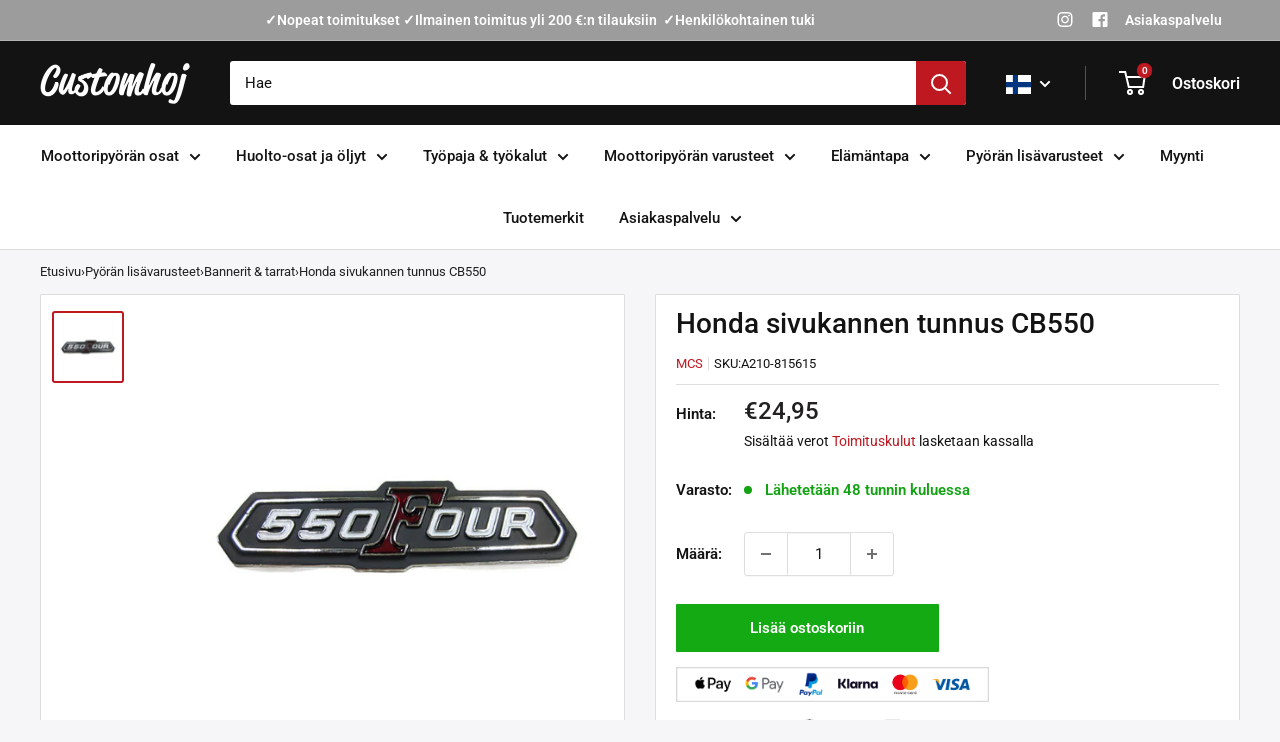

--- FILE ---
content_type: text/javascript
request_url: https://customhoj.fi/cdn/shop/t/179/assets/custom.js?v=102476495355921946141762866290
body_size: -649
content:
//# sourceMappingURL=/cdn/shop/t/179/assets/custom.js.map?v=102476495355921946141762866290
